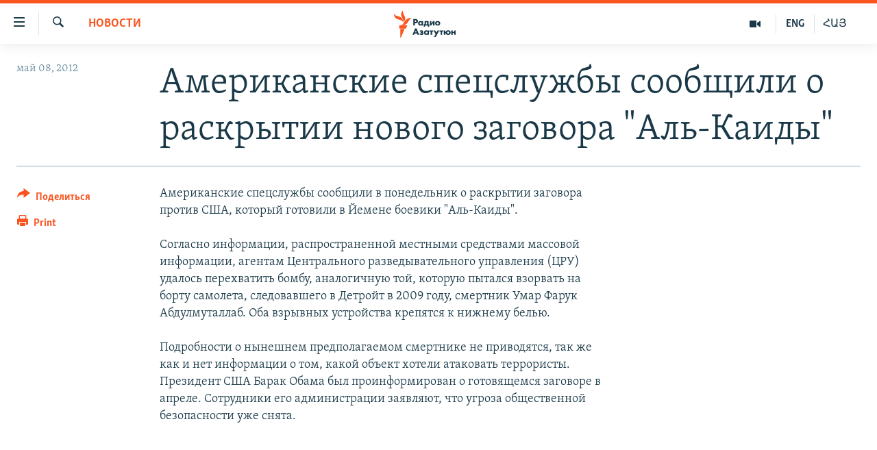

--- FILE ---
content_type: text/html; charset=utf-8
request_url: https://rus.azatutyun.am/a/24573693.html
body_size: 11309
content:

<!DOCTYPE html>
<html lang="ru" dir="ltr" class="no-js">
<head>
        <link rel="stylesheet" href="/Content/responsive/RFE/ru-AM/RFE-ru-AM.css?&amp;av=0.0.0.0&amp;cb=370">
<script src="//tags.azatutyun.am/rferl-pangea/prod/utag.sync.js"></script><script type='text/javascript' src='https://www.youtube.com/iframe_api' async></script>            <link rel="manifest" href="/manifest.json">
    <script type="text/javascript">
        //a general 'js' detection, must be on top level in <head>, due to CSS performance
        document.documentElement.className = "js";
        var cacheBuster = "370";
        var appBaseUrl = "/";
        var imgEnhancerBreakpoints = [0, 144, 256, 408, 650, 1023, 1597];
        var isLoggingEnabled = false;
        var isPreviewPage = false;
        var isLivePreviewPage = false;

        if (!isPreviewPage) {
            window.RFE = window.RFE || {};
            window.RFE.cacheEnabledByParam = window.location.href.indexOf('nocache=1') === -1;

            const url = new URL(window.location.href);
            const params = new URLSearchParams(url.search);

            // Remove the 'nocache' parameter
            params.delete('nocache');

            // Update the URL without the 'nocache' parameter
            url.search = params.toString();
            window.history.replaceState(null, '', url.toString());
        } else {
            window.addEventListener('load', function() {
                const links = window.document.links;
                for (let i = 0; i < links.length; i++) {
                    links[i].href = '#';
                    links[i].target = '_self';
                }
             })
        }

var pwaEnabled = true;        var swCacheDisabled;
    </script>
    <meta charset="utf-8" />

            <title>&#x410;&#x43C;&#x435;&#x440;&#x438;&#x43A;&#x430;&#x43D;&#x441;&#x43A;&#x438;&#x435; &#x441;&#x43F;&#x435;&#x446;&#x441;&#x43B;&#x443;&#x436;&#x431;&#x44B; &#x441;&#x43E;&#x43E;&#x431;&#x449;&#x438;&#x43B;&#x438; &#x43E; &#x440;&#x430;&#x441;&#x43A;&#x440;&#x44B;&#x442;&#x438;&#x438; &#x43D;&#x43E;&#x432;&#x43E;&#x433;&#x43E; &#x437;&#x430;&#x433;&#x43E;&#x432;&#x43E;&#x440;&#x430; &quot;&#x410;&#x43B;&#x44C;-&#x41A;&#x430;&#x438;&#x434;&#x44B;&quot;</title>
            <meta name="description" content="&#x410;&#x43C;&#x435;&#x440;&#x438;&#x43A;&#x430;&#x43D;&#x441;&#x43A;&#x438;&#x435; &#x441;&#x43F;&#x435;&#x446;&#x441;&#x43B;&#x443;&#x436;&#x431;&#x44B; &#x441;&#x43E;&#x43E;&#x431;&#x449;&#x438;&#x43B;&#x438; &#x432; &#x43F;&#x43E;&#x43D;&#x435;&#x434;&#x435;&#x43B;&#x44C;&#x43D;&#x438;&#x43A; &#x43E; &#x440;&#x430;&#x441;&#x43A;&#x440;&#x44B;&#x442;&#x438;&#x438; &#x437;&#x430;&#x433;&#x43E;&#x432;&#x43E;&#x440;&#x430; &#x43F;&#x440;&#x43E;&#x442;&#x438;&#x432; &#x421;&#x428;&#x410;, &#x43A;&#x43E;&#x442;&#x43E;&#x440;&#x44B;&#x439; &#x433;&#x43E;&#x442;&#x43E;&#x432;&#x438;&#x43B;&#x438; &#x432; &#x419;&#x435;&#x43C;&#x435;&#x43D;&#x435; &#x431;&#x43E;&#x435;&#x432;&#x438;&#x43A;&#x438; &quot;&#x410;&#x43B;&#x44C;-&#x41A;&#x430;&#x438;&#x434;&#x44B;&quot;.&#xD;&#xA;&#xD;&#xA; &#x421;&#x43E;&#x433;&#x43B;&#x430;&#x441;&#x43D;&#x43E; &#x438;&#x43D;&#x444;&#x43E;&#x440;&#x43C;&#x430;&#x446;&#x438;&#x438;, &#x440;&#x430;&#x441;&#x43F;&#x440;&#x43E;&#x441;&#x442;&#x440;&#x430;&#x43D;&#x435;&#x43D;&#x43D;&#x43E;&#x439; &#x43C;&#x435;&#x441;&#x442;&#x43D;&#x44B;&#x43C;&#x438; &#x441;&#x440;&#x435;&#x434;&#x441;&#x442;&#x432;&#x430;&#x43C;&#x438; &#x43C;&#x430;&#x441;&#x441;&#x43E;&#x432;&#x43E;&#x439; &#x438;&#x43D;&#x444;&#x43E;&#x440;&#x43C;&#x430;&#x446;&#x438;&#x438;, &#x430;&#x433;&#x435;&#x43D;&#x442;&#x430;&#x43C; &#x426;&#x435;&#x43D;&#x442;&#x440;&#x430;&#x43B;&#x44C;&#x43D;&#x43E;&#x433;&#x43E; &#x440;&#x430;&#x437;&#x432;&#x435;&#x434;&#x44B;&#x432;&#x430;&#x442;&#x435;&#x43B;&#x44C;&#x43D;&#x43E;&#x433;&#x43E; &#x443;&#x43F;&#x440;&#x430;&#x432;&#x43B;&#x435;&#x43D;&#x438;&#x44F; (&#x426;&#x420;&#x423;) &#x443;&#x434;&#x430;&#x43B;&#x43E;&#x441;&#x44C; &#x43F;&#x435;&#x440;&#x435;&#x445;&#x432;&#x430;&#x442;&#x438;&#x442;&#x44C; &#x431;&#x43E;&#x43C;&#x431;&#x443;,..." />
                <meta name="keywords" content="Архив, Новости" />
    <meta name="viewport" content="width=device-width, initial-scale=1.0" />


    <meta http-equiv="X-UA-Compatible" content="IE=edge" />

<meta name="robots" content="max-image-preview:large"><meta property="fb:pages" content="1731694953739871" />

        <link href="https://rus.azatutyun.am/a/24573693.html" rel="canonical" />

        <meta name="apple-mobile-web-app-title" content="RFE/RL" />
        <meta name="apple-mobile-web-app-status-bar-style" content="black" />
            <meta name="apple-itunes-app" content="app-id=475986784, app-argument=//24573693.ltr" />
<meta content="&#x410;&#x43C;&#x435;&#x440;&#x438;&#x43A;&#x430;&#x43D;&#x441;&#x43A;&#x438;&#x435; &#x441;&#x43F;&#x435;&#x446;&#x441;&#x43B;&#x443;&#x436;&#x431;&#x44B; &#x441;&#x43E;&#x43E;&#x431;&#x449;&#x438;&#x43B;&#x438; &#x43E; &#x440;&#x430;&#x441;&#x43A;&#x440;&#x44B;&#x442;&#x438;&#x438; &#x43D;&#x43E;&#x432;&#x43E;&#x433;&#x43E; &#x437;&#x430;&#x433;&#x43E;&#x432;&#x43E;&#x440;&#x430; &quot;&#x410;&#x43B;&#x44C;-&#x41A;&#x430;&#x438;&#x434;&#x44B;&quot;" property="og:title"></meta>
<meta content="&#x410;&#x43C;&#x435;&#x440;&#x438;&#x43A;&#x430;&#x43D;&#x441;&#x43A;&#x438;&#x435; &#x441;&#x43F;&#x435;&#x446;&#x441;&#x43B;&#x443;&#x436;&#x431;&#x44B; &#x441;&#x43E;&#x43E;&#x431;&#x449;&#x438;&#x43B;&#x438; &#x432; &#x43F;&#x43E;&#x43D;&#x435;&#x434;&#x435;&#x43B;&#x44C;&#x43D;&#x438;&#x43A; &#x43E; &#x440;&#x430;&#x441;&#x43A;&#x440;&#x44B;&#x442;&#x438;&#x438; &#x437;&#x430;&#x433;&#x43E;&#x432;&#x43E;&#x440;&#x430; &#x43F;&#x440;&#x43E;&#x442;&#x438;&#x432; &#x421;&#x428;&#x410;, &#x43A;&#x43E;&#x442;&#x43E;&#x440;&#x44B;&#x439; &#x433;&#x43E;&#x442;&#x43E;&#x432;&#x438;&#x43B;&#x438; &#x432; &#x419;&#x435;&#x43C;&#x435;&#x43D;&#x435; &#x431;&#x43E;&#x435;&#x432;&#x438;&#x43A;&#x438; &quot;&#x410;&#x43B;&#x44C;-&#x41A;&#x430;&#x438;&#x434;&#x44B;&quot;.&#xD;&#xA;&#xD;&#xA; &#x421;&#x43E;&#x433;&#x43B;&#x430;&#x441;&#x43D;&#x43E; &#x438;&#x43D;&#x444;&#x43E;&#x440;&#x43C;&#x430;&#x446;&#x438;&#x438;, &#x440;&#x430;&#x441;&#x43F;&#x440;&#x43E;&#x441;&#x442;&#x440;&#x430;&#x43D;&#x435;&#x43D;&#x43D;&#x43E;&#x439; &#x43C;&#x435;&#x441;&#x442;&#x43D;&#x44B;&#x43C;&#x438; &#x441;&#x440;&#x435;&#x434;&#x441;&#x442;&#x432;&#x430;&#x43C;&#x438; &#x43C;&#x430;&#x441;&#x441;&#x43E;&#x432;&#x43E;&#x439; &#x438;&#x43D;&#x444;&#x43E;&#x440;&#x43C;&#x430;&#x446;&#x438;&#x438;, &#x430;&#x433;&#x435;&#x43D;&#x442;&#x430;&#x43C; &#x426;&#x435;&#x43D;&#x442;&#x440;&#x430;&#x43B;&#x44C;&#x43D;&#x43E;&#x433;&#x43E; &#x440;&#x430;&#x437;&#x432;&#x435;&#x434;&#x44B;&#x432;&#x430;&#x442;&#x435;&#x43B;&#x44C;&#x43D;&#x43E;&#x433;&#x43E; &#x443;&#x43F;&#x440;&#x430;&#x432;&#x43B;&#x435;&#x43D;&#x438;&#x44F; (&#x426;&#x420;&#x423;) &#x443;&#x434;&#x430;&#x43B;&#x43E;&#x441;&#x44C; &#x43F;&#x435;&#x440;&#x435;&#x445;&#x432;&#x430;&#x442;&#x438;&#x442;&#x44C; &#x431;&#x43E;&#x43C;&#x431;&#x443;,..." property="og:description"></meta>
<meta content="article" property="og:type"></meta>
<meta content="https://rus.azatutyun.am/a/24573693.html" property="og:url"></meta>
<meta content="&#x420;&#x430;&#x434;&#x438;&#x43E; &#x421;&#x432;&#x43E;&#x431;&#x43E;&#x434;&#x430;" property="og:site_name"></meta>
<meta content="https://www.facebook.com/azatutyunru/" property="article:publisher"></meta>
<meta content="https://rus.azatutyun.am/Content/responsive/RFE/ru-AM/img/top_logo_news.png" property="og:image"></meta>
<meta content="1200" property="og:image:width"></meta>
<meta content="675" property="og:image:height"></meta>
<meta content="site logo" property="og:image:alt"></meta>
<meta content="568280086670706" property="fb:app_id"></meta>
<meta content="summary_large_image" name="twitter:card"></meta>
<meta content="@armenialiberty" name="twitter:site"></meta>
<meta content="https://rus.azatutyun.am/Content/responsive/RFE/ru-AM/img/top_logo_news.png" name="twitter:image"></meta>
<meta content="&#x410;&#x43C;&#x435;&#x440;&#x438;&#x43A;&#x430;&#x43D;&#x441;&#x43A;&#x438;&#x435; &#x441;&#x43F;&#x435;&#x446;&#x441;&#x43B;&#x443;&#x436;&#x431;&#x44B; &#x441;&#x43E;&#x43E;&#x431;&#x449;&#x438;&#x43B;&#x438; &#x43E; &#x440;&#x430;&#x441;&#x43A;&#x440;&#x44B;&#x442;&#x438;&#x438; &#x43D;&#x43E;&#x432;&#x43E;&#x433;&#x43E; &#x437;&#x430;&#x433;&#x43E;&#x432;&#x43E;&#x440;&#x430; &quot;&#x410;&#x43B;&#x44C;-&#x41A;&#x430;&#x438;&#x434;&#x44B;&quot;" name="twitter:title"></meta>
<meta content="&#x410;&#x43C;&#x435;&#x440;&#x438;&#x43A;&#x430;&#x43D;&#x441;&#x43A;&#x438;&#x435; &#x441;&#x43F;&#x435;&#x446;&#x441;&#x43B;&#x443;&#x436;&#x431;&#x44B; &#x441;&#x43E;&#x43E;&#x431;&#x449;&#x438;&#x43B;&#x438; &#x432; &#x43F;&#x43E;&#x43D;&#x435;&#x434;&#x435;&#x43B;&#x44C;&#x43D;&#x438;&#x43A; &#x43E; &#x440;&#x430;&#x441;&#x43A;&#x440;&#x44B;&#x442;&#x438;&#x438; &#x437;&#x430;&#x433;&#x43E;&#x432;&#x43E;&#x440;&#x430; &#x43F;&#x440;&#x43E;&#x442;&#x438;&#x432; &#x421;&#x428;&#x410;, &#x43A;&#x43E;&#x442;&#x43E;&#x440;&#x44B;&#x439; &#x433;&#x43E;&#x442;&#x43E;&#x432;&#x438;&#x43B;&#x438; &#x432; &#x419;&#x435;&#x43C;&#x435;&#x43D;&#x435; &#x431;&#x43E;&#x435;&#x432;&#x438;&#x43A;&#x438; &quot;&#x410;&#x43B;&#x44C;-&#x41A;&#x430;&#x438;&#x434;&#x44B;&quot;.&#xD;&#xA;&#xD;&#xA; &#x421;&#x43E;&#x433;&#x43B;&#x430;&#x441;&#x43D;&#x43E; &#x438;&#x43D;&#x444;&#x43E;&#x440;&#x43C;&#x430;&#x446;&#x438;&#x438;, &#x440;&#x430;&#x441;&#x43F;&#x440;&#x43E;&#x441;&#x442;&#x440;&#x430;&#x43D;&#x435;&#x43D;&#x43D;&#x43E;&#x439; &#x43C;&#x435;&#x441;&#x442;&#x43D;&#x44B;&#x43C;&#x438; &#x441;&#x440;&#x435;&#x434;&#x441;&#x442;&#x432;&#x430;&#x43C;&#x438; &#x43C;&#x430;&#x441;&#x441;&#x43E;&#x432;&#x43E;&#x439; &#x438;&#x43D;&#x444;&#x43E;&#x440;&#x43C;&#x430;&#x446;&#x438;&#x438;, &#x430;&#x433;&#x435;&#x43D;&#x442;&#x430;&#x43C; &#x426;&#x435;&#x43D;&#x442;&#x440;&#x430;&#x43B;&#x44C;&#x43D;&#x43E;&#x433;&#x43E; &#x440;&#x430;&#x437;&#x432;&#x435;&#x434;&#x44B;&#x432;&#x430;&#x442;&#x435;&#x43B;&#x44C;&#x43D;&#x43E;&#x433;&#x43E; &#x443;&#x43F;&#x440;&#x430;&#x432;&#x43B;&#x435;&#x43D;&#x438;&#x44F; (&#x426;&#x420;&#x423;) &#x443;&#x434;&#x430;&#x43B;&#x43E;&#x441;&#x44C; &#x43F;&#x435;&#x440;&#x435;&#x445;&#x432;&#x430;&#x442;&#x438;&#x442;&#x44C; &#x431;&#x43E;&#x43C;&#x431;&#x443;,..." name="twitter:description"></meta>
                    <link rel="amphtml" href="https://rus.azatutyun.am/amp/24573693.html" />
<script type="application/ld+json">{"articleSection":"Новости","isAccessibleForFree":true,"headline":"Американские спецслужбы сообщили о раскрытии нового заговора \u0022Аль-Каиды\u0022","inLanguage":"ru-AM","keywords":"Архив, Новости","author":{"@type":"Person","name":"RFE/RL"},"datePublished":"2012-05-08 05:44:22Z","dateModified":"2012-05-08 05:44:23Z","publisher":{"logo":{"width":512,"height":220,"@type":"ImageObject","url":"https://rus.azatutyun.am/Content/responsive/RFE/ru-AM/img/logo.png"},"@type":"NewsMediaOrganization","url":"https://rus.azatutyun.am","sameAs":["https://www.facebook.com/azatutyunru/","https://twitter.com/azatutyunradio","https://www.youtube.com/azatutyunradio","https://www.instagram.com/azatutyuntv/"],"name":"Радио Азатутюн","alternateName":""},"@context":"https://schema.org","@type":"NewsArticle","mainEntityOfPage":"https://rus.azatutyun.am/a/24573693.html","url":"https://rus.azatutyun.am/a/24573693.html","description":"Американские спецслужбы сообщили в понедельник о раскрытии заговора против США, который готовили в Йемене боевики \u0022Аль-Каиды\u0022.\r\n\r\n Согласно информации, распространенной местными средствами массовой информации, агентам Центрального разведывательного управления (ЦРУ) удалось перехватить бомбу,...","image":{"width":1080,"height":608,"@type":"ImageObject","url":"https://gdb.rferl.org/00000000-0000-0000-0000-000000000000_w1080_h608.gif"},"name":"Американские спецслужбы сообщили о раскрытии нового заговора \u0022Аль-Каиды\u0022"}</script>
    <script src="/Scripts/responsive/infographics.bundle.min.js?&amp;av=0.0.0.0&amp;cb=370"></script>
        <script src="/Scripts/responsive/dollardom.min.js?&amp;av=0.0.0.0&amp;cb=370"></script>
        <script src="/Scripts/responsive/modules/commons.js?&amp;av=0.0.0.0&amp;cb=370"></script>
        <script src="/Scripts/responsive/modules/app_code.js?&amp;av=0.0.0.0&amp;cb=370"></script>

        <link rel="icon" type="image/svg+xml" href="/Content/responsive/RFE/img/webApp/favicon.svg" />
        <link rel="alternate icon" href="/Content/responsive/RFE/img/webApp/favicon.ico" />
            <link rel="mask-icon" color="#ea6903" href="/Content/responsive/RFE/img/webApp/favicon_safari.svg" />
        <link rel="apple-touch-icon" sizes="152x152" href="/Content/responsive/RFE/img/webApp/ico-152x152.png" />
        <link rel="apple-touch-icon" sizes="144x144" href="/Content/responsive/RFE/img/webApp/ico-144x144.png" />
        <link rel="apple-touch-icon" sizes="114x114" href="/Content/responsive/RFE/img/webApp/ico-114x114.png" />
        <link rel="apple-touch-icon" sizes="72x72" href="/Content/responsive/RFE/img/webApp/ico-72x72.png" />
        <link rel="apple-touch-icon-precomposed" href="/Content/responsive/RFE/img/webApp/ico-57x57.png" />
        <link rel="icon" sizes="192x192" href="/Content/responsive/RFE/img/webApp/ico-192x192.png" />
        <link rel="icon" sizes="128x128" href="/Content/responsive/RFE/img/webApp/ico-128x128.png" />
        <meta name="msapplication-TileColor" content="#ffffff" />
        <meta name="msapplication-TileImage" content="/Content/responsive/RFE/img/webApp/ico-144x144.png" />
                <link rel="preload" href="/Content/responsive/fonts/Skolar-Lt_Cyrl_v2.4.woff" type="font/woff" as="font" crossorigin="anonymous" />
    <link rel="alternate" type="application/rss+xml" title="RFE/RL - Top Stories [RSS]" href="/api/" />
    <link rel="sitemap" type="application/rss+xml" href="/sitemap.xml" />
    
    



</head>
<body class=" nav-no-loaded cc_theme pg-article print-lay-article js-category-to-nav nojs-images ">
        <script type="text/javascript" >
            var analyticsData = {url:"https://rus.azatutyun.am/a/24573693.html",property_id:"429",article_uid:"24573693",page_title:"Американские спецслужбы сообщили о раскрытии нового заговора \"Аль-Каиды\"",page_type:"article",content_type:"article",subcontent_type:"article",last_modified:"2012-05-08 05:44:23Z",pub_datetime:"2012-05-08 05:44:22Z",pub_year:"2012",pub_month:"05",pub_day:"08",pub_hour:"05",pub_weekday:"Tuesday",section:"новости",english_section:"new",byline:"",categories:"armenian_default_zone,new",domain:"rus.azatutyun.am",language:"Russian",language_service:"RFERL Armenian",platform:"web",copied:"no",copied_article:"",copied_title:"",runs_js:"Yes",cms_release:"8.44.0.0.370",enviro_type:"prod",slug:"",entity:"RFE",short_language_service:"ARM",platform_short:"W",page_name:"Американские спецслужбы сообщили о раскрытии нового заговора \"Аль-Каиды\""};
        </script>
<noscript><iframe src="https://www.googletagmanager.com/ns.html?id=GTM-WXZBPZ" height="0" width="0" style="display:none;visibility:hidden"></iframe></noscript>        <script type="text/javascript" data-cookiecategory="analytics">
            var gtmEventObject = Object.assign({}, analyticsData, {event: 'page_meta_ready'});window.dataLayer = window.dataLayer || [];window.dataLayer.push(gtmEventObject);
            if (top.location === self.location) { //if not inside of an IFrame
                 var renderGtm = "true";
                 if (renderGtm === "true") {
            (function(w,d,s,l,i){w[l]=w[l]||[];w[l].push({'gtm.start':new Date().getTime(),event:'gtm.js'});var f=d.getElementsByTagName(s)[0],j=d.createElement(s),dl=l!='dataLayer'?'&l='+l:'';j.async=true;j.src='//www.googletagmanager.com/gtm.js?id='+i+dl;f.parentNode.insertBefore(j,f);})(window,document,'script','dataLayer','GTM-WXZBPZ');
                 }
            }
        </script>
        <!--Analytics tag js version start-->
            <script type="text/javascript" data-cookiecategory="analytics">
                var utag_data = Object.assign({}, analyticsData, {});
if(typeof(TealiumTagFrom)==='function' && typeof(TealiumTagSearchKeyword)==='function') {
var utag_from=TealiumTagFrom();var utag_searchKeyword=TealiumTagSearchKeyword();
if(utag_searchKeyword!=null && utag_searchKeyword!=='' && utag_data["search_keyword"]==null) utag_data["search_keyword"]=utag_searchKeyword;if(utag_from!=null && utag_from!=='') utag_data["from"]=TealiumTagFrom();}
                if(window.top!== window.self&&utag_data.page_type==="snippet"){utag_data.page_type = 'iframe';}
                try{if(window.top!==window.self&&window.self.location.hostname===window.top.location.hostname){utag_data.platform = 'self-embed';utag_data.platform_short = 'se';}}catch(e){if(window.top!==window.self&&window.self.location.search.includes("platformType=self-embed")){utag_data.platform = 'cross-promo';utag_data.platform_short = 'cp';}}
                (function(a,b,c,d){    a="https://tags.azatutyun.am/rferl-pangea/prod/utag.js";    b=document;c="script";d=b.createElement(c);d.src=a;d.type="text/java"+c;d.async=true;    a=b.getElementsByTagName(c)[0];a.parentNode.insertBefore(d,a);    })();
            </script>
        <!--Analytics tag js version end-->
<!-- Analytics tag management NoScript -->
<noscript>
<img style="position: absolute; border: none;" src="https://ssc.azatutyun.am/b/ss/bbgprod,bbgentityrferl/1/G.4--NS/483749279?pageName=rfe%3aarm%3aw%3aarticle%3a%d0%90%d0%bc%d0%b5%d1%80%d0%b8%d0%ba%d0%b0%d0%bd%d1%81%d0%ba%d0%b8%d0%b5%20%d1%81%d0%bf%d0%b5%d1%86%d1%81%d0%bb%d1%83%d0%b6%d0%b1%d1%8b%20%d1%81%d0%be%d0%be%d0%b1%d1%89%d0%b8%d0%bb%d0%b8%20%d0%be%20%d1%80%d0%b0%d1%81%d0%ba%d1%80%d1%8b%d1%82%d0%b8%d0%b8%20%d0%bd%d0%be%d0%b2%d0%be%d0%b3%d0%be%20%d0%b7%d0%b0%d0%b3%d0%be%d0%b2%d0%be%d1%80%d0%b0%20%22%d0%90%d0%bb%d1%8c-%d0%9a%d0%b0%d0%b8%d0%b4%d1%8b%22&amp;c6=%d0%90%d0%bc%d0%b5%d1%80%d0%b8%d0%ba%d0%b0%d0%bd%d1%81%d0%ba%d0%b8%d0%b5%20%d1%81%d0%bf%d0%b5%d1%86%d1%81%d0%bb%d1%83%d0%b6%d0%b1%d1%8b%20%d1%81%d0%be%d0%be%d0%b1%d1%89%d0%b8%d0%bb%d0%b8%20%d0%be%20%d1%80%d0%b0%d1%81%d0%ba%d1%80%d1%8b%d1%82%d0%b8%d0%b8%20%d0%bd%d0%be%d0%b2%d0%be%d0%b3%d0%be%20%d0%b7%d0%b0%d0%b3%d0%be%d0%b2%d0%be%d1%80%d0%b0%20%22%d0%90%d0%bb%d1%8c-%d0%9a%d0%b0%d0%b8%d0%b4%d1%8b%22&amp;v36=8.44.0.0.370&amp;v6=D=c6&amp;g=https%3a%2f%2frus.azatutyun.am%2fa%2f24573693.html&amp;c1=D=g&amp;v1=D=g&amp;events=event1,event52&amp;c16=rferl%20armenian&amp;v16=D=c16&amp;c5=new&amp;v5=D=c5&amp;ch=%d0%9d%d0%be%d0%b2%d0%be%d1%81%d1%82%d0%b8&amp;c15=russian&amp;v15=D=c15&amp;c4=article&amp;v4=D=c4&amp;c14=24573693&amp;v14=D=c14&amp;v20=no&amp;c17=web&amp;v17=D=c17&amp;mcorgid=518abc7455e462b97f000101%40adobeorg&amp;server=rus.azatutyun.am&amp;pageType=D=c4&amp;ns=bbg&amp;v29=D=server&amp;v25=rfe&amp;v30=429&amp;v105=D=User-Agent " alt="analytics" width="1" height="1" /></noscript>
<!-- End of Analytics tag management NoScript -->


        <!--*** Accessibility links - For ScreenReaders only ***-->
        <section>
            <div class="sr-only">
                <h2>&#x421;&#x441;&#x44B;&#x43B;&#x43A;&#x438; &#x434;&#x43E;&#x441;&#x442;&#x443;&#x43F;&#x430;</h2>
                <ul>
                    <li><a href="#content" data-disable-smooth-scroll="1">&#x41F;&#x435;&#x440;&#x435;&#x439;&#x442;&#x438; &#x43A; &#x43E;&#x441;&#x43D;&#x43E;&#x432;&#x43D;&#x43E;&#x43C;&#x443; &#x441;&#x43E;&#x434;&#x435;&#x440;&#x436;&#x430;&#x43D;&#x438;&#x44E;</a></li>
                    <li><a href="#navigation" data-disable-smooth-scroll="1">&#x41F;&#x435;&#x440;&#x435;&#x439;&#x442;&#x438; &#x43A; &#x43E;&#x441;&#x43D;&#x43E;&#x432;&#x43D;&#x43E;&#x439; &#x43D;&#x430;&#x432;&#x438;&#x433;&#x430;&#x446;&#x438;&#x438;</a></li>
                    <li><a href="#txtHeaderSearch" data-disable-smooth-scroll="1">&#x41F;&#x435;&#x440;&#x435;&#x439;&#x442;&#x438; &#x43A; &#x43F;&#x43E;&#x438;&#x441;&#x43A;&#x443;</a></li>
                </ul>
            </div>
        </section>
    




<div dir="ltr">
    <div id="page">
            <aside>

<div class="c-lightbox overlay-modal">
    <div class="c-lightbox__intro">
        <h2 class="c-lightbox__intro-title"></h2>
        <button class="btn btn--rounded c-lightbox__btn c-lightbox__intro-next" title="&#x421;&#x43B;&#x435;&#x434;&#x443;&#x44E;&#x449;&#x438;&#x439;">
            <span class="ico ico--rounded ico-chevron-forward"></span>
            <span class="sr-only">&#x421;&#x43B;&#x435;&#x434;&#x443;&#x44E;&#x449;&#x438;&#x439;</span>
        </button>
    </div>
    <div class="c-lightbox__nav">
        <button class="btn btn--rounded c-lightbox__btn c-lightbox__btn--close" title="&#x417;&#x430;&#x43A;&#x440;&#x44B;&#x442;&#x44C;">
            <span class="ico ico--rounded ico-close"></span>
            <span class="sr-only">&#x417;&#x430;&#x43A;&#x440;&#x44B;&#x442;&#x44C;</span>
        </button>
        <button class="btn btn--rounded c-lightbox__btn c-lightbox__btn--prev" title="&#x41F;&#x440;&#x435;&#x434;&#x44B;&#x434;&#x443;&#x449;&#x438;&#x439;">
            <span class="ico ico--rounded ico-chevron-backward"></span>
            <span class="sr-only">&#x41F;&#x440;&#x435;&#x434;&#x44B;&#x434;&#x443;&#x449;&#x438;&#x439;</span>
        </button>
        <button class="btn btn--rounded c-lightbox__btn c-lightbox__btn--next" title="&#x421;&#x43B;&#x435;&#x434;&#x443;&#x44E;&#x449;&#x438;&#x439;">
            <span class="ico ico--rounded ico-chevron-forward"></span>
            <span class="sr-only">&#x421;&#x43B;&#x435;&#x434;&#x443;&#x44E;&#x449;&#x438;&#x439;</span>
        </button>
    </div>
    <div class="c-lightbox__content-wrap">
        <figure class="c-lightbox__content">
            <span class="c-spinner c-spinner--lightbox">
                <img src="/Content/responsive/img/player-spinner.png"
                     alt="please wait"
                     title="please wait" />
            </span>
            <div class="c-lightbox__img">
                <div class="thumb">
                    <img src="" alt="" />
                </div>
            </div>
            <figcaption>
                <div class="c-lightbox__info c-lightbox__info--foot">
                    <span class="c-lightbox__counter"></span>
                    <span class="caption c-lightbox__caption"></span>
                </div>
            </figcaption>
        </figure>
    </div>
    <div class="hidden">
        <div class="content-advisory__box content-advisory__box--lightbox">
            <span class="content-advisory__box-text">This image contains sensitive content which some people may find offensive or disturbing.</span>
            <button class="btn btn--transparent content-advisory__box-btn m-t-md" value="text" type="button">
                <span class="btn__text">
                    Click to reveal
                </span>
            </button>
        </div>
    </div>
</div>

<div class="print-dialogue">
    <div class="container">
        <h3 class="print-dialogue__title section-head">Print Options:</h3>
        <div class="print-dialogue__opts">
            <ul class="print-dialogue__opt-group">
                <li class="form__group form__group--checkbox">
                    <input class="form__check " id="checkboxImages" name="checkboxImages" type="checkbox" checked="checked" />
                    <label for="checkboxImages" class="form__label m-t-md">Images</label>
                </li>
                <li class="form__group form__group--checkbox">
                    <input class="form__check " id="checkboxMultimedia" name="checkboxMultimedia" type="checkbox" checked="checked" />
                    <label for="checkboxMultimedia" class="form__label m-t-md">Multimedia</label>
                </li>
            </ul>
            <ul class="print-dialogue__opt-group">
                <li class="form__group form__group--checkbox">
                    <input class="form__check " id="checkboxEmbedded" name="checkboxEmbedded" type="checkbox" checked="checked" />
                    <label for="checkboxEmbedded" class="form__label m-t-md">Embedded Content</label>
                </li>
                <li class="hidden">
                    <input class="form__check " id="checkboxComments" name="checkboxComments" type="checkbox" />
                    <label for="checkboxComments" class="form__label m-t-md"> Comments</label>
                </li>
            </ul>
        </div>
        <div class="print-dialogue__buttons">
            <button class="btn  btn--secondary close-button" type="button" title="&#x41E;&#x442;&#x43C;&#x435;&#x43D;&#x438;&#x442;&#x44C;">
                <span class="btn__text ">&#x41E;&#x442;&#x43C;&#x435;&#x43D;&#x438;&#x442;&#x44C;</span>
            </button>
            <button class="btn  btn-cust-print m-l-sm" type="button" title="Print">
                <span class="btn__text ">Print</span>
            </button>
        </div>
    </div>
</div>                
<div class="ctc-message pos-fix">
    <div class="ctc-message__inner">Link has been copied to clipboard</div>
</div>
            </aside>

<div class="hdr-20 hdr-20--big">
    <div class="hdr-20__inner">
        <div class="hdr-20__max pos-rel">
            <div class="hdr-20__side hdr-20__side--primary d-flex">
                <label data-for="main-menu-ctrl" data-switcher-trigger="true" data-switch-target="main-menu-ctrl" class="burger hdr-trigger pos-rel trans-trigger" data-trans-evt="click" data-trans-id="menu">
                    <span class="ico ico-close hdr-trigger__ico hdr-trigger__ico--close burger__ico burger__ico--close"></span>
                    <span class="ico ico-menu hdr-trigger__ico hdr-trigger__ico--open burger__ico burger__ico--open"></span>
                </label>
                <div class="menu-pnl pos-fix trans-target" data-switch-target="main-menu-ctrl" data-trans-id="menu">
                    <div class="menu-pnl__inner">
                        <nav class="main-nav menu-pnl__item menu-pnl__item--first">
                            <ul class="main-nav__list accordeon" data-analytics-tales="false" data-promo-name="link" data-location-name="nav,secnav">
                                

        <li class="main-nav__item">
            <a class="main-nav__item-name main-nav__item-name--link" href="/p/2842.html" title="&#x413;&#x43B;&#x430;&#x432;&#x43D;&#x430;&#x44F;" data-item-name="mobilehomeru" >&#x413;&#x43B;&#x430;&#x432;&#x43D;&#x430;&#x44F;</a>
        </li>

        <li class="main-nav__item">
            <a class="main-nav__item-name main-nav__item-name--link" href="/z/3282" title="&#x41D;&#x43E;&#x432;&#x43E;&#x441;&#x442;&#x438;" data-item-name="New" >&#x41D;&#x43E;&#x432;&#x43E;&#x441;&#x442;&#x438;</a>
        </li>

        <li class="main-nav__item">
            <a class="main-nav__item-name main-nav__item-name--link" href="/z/3284" title="&#x41F;&#x43E;&#x43B;&#x438;&#x442;&#x438;&#x43A;&#x430;" data-item-name="Politics" >&#x41F;&#x43E;&#x43B;&#x438;&#x442;&#x438;&#x43A;&#x430;</a>
        </li>

        <li class="main-nav__item">
            <a class="main-nav__item-name main-nav__item-name--link" href="/z/3285" title="&#x41E;&#x431;&#x449;&#x435;&#x441;&#x442;&#x432;&#x43E;" data-item-name="Society" >&#x41E;&#x431;&#x449;&#x435;&#x441;&#x442;&#x432;&#x43E;</a>
        </li>

        <li class="main-nav__item">
            <a class="main-nav__item-name main-nav__item-name--link" href="/z/3286" title="&#x42D;&#x43A;&#x43E;&#x43D;&#x43E;&#x43C;&#x438;&#x43A;&#x430;" data-item-name="Economy" >&#x42D;&#x43A;&#x43E;&#x43D;&#x43E;&#x43C;&#x438;&#x43A;&#x430;</a>
        </li>

        <li class="main-nav__item">
            <a class="main-nav__item-name main-nav__item-name--link" href="/z/3288" title="&#x420;&#x435;&#x433;&#x438;&#x43E;&#x43D;" data-item-name="region" >&#x420;&#x435;&#x433;&#x438;&#x43E;&#x43D;</a>
        </li>

        <li class="main-nav__item">
            <a class="main-nav__item-name main-nav__item-name--link" href="/&#x43D;&#x430;&#x433;&#x43E;&#x440;&#x43D;&#x44B;&#x439;-&#x43A;&#x430;&#x440;&#x430;&#x431;&#x430;&#x445;" title="&#x41D;&#x430;&#x433;&#x43E;&#x440;&#x43D;&#x44B;&#x439; &#x41A;&#x430;&#x440;&#x430;&#x431;&#x430;&#x445;" data-item-name="karabakh" >&#x41D;&#x430;&#x433;&#x43E;&#x440;&#x43D;&#x44B;&#x439; &#x41A;&#x430;&#x440;&#x430;&#x431;&#x430;&#x445;</a>
        </li>

        <li class="main-nav__item">
            <a class="main-nav__item-name main-nav__item-name--link" href="/z/3287" title="&#x41A;&#x443;&#x43B;&#x44C;&#x442;&#x443;&#x440;&#x430;" data-item-name="culture" >&#x41A;&#x443;&#x43B;&#x44C;&#x442;&#x443;&#x440;&#x430;</a>
        </li>

        <li class="main-nav__item">
            <a class="main-nav__item-name main-nav__item-name--link" href="/z/15479" title="&#x421;&#x43F;&#x43E;&#x440;&#x442;" data-item-name="sports" >&#x421;&#x43F;&#x43E;&#x440;&#x442;</a>
        </li>

        <li class="main-nav__item">
            <a class="main-nav__item-name main-nav__item-name--link" href="/z/730" title="&#x410;&#x440;&#x445;&#x438;&#x432;" data-item-name="Armenian_Default_Zone" >&#x410;&#x440;&#x445;&#x438;&#x432;</a>
        </li>



                            </ul>
                        </nav>
                        

<div class="menu-pnl__item">
        <a href="https://www.azatutyun.am" class="menu-pnl__item-link" alt="&#x540;&#x561;&#x575;&#x565;&#x580;&#x565;&#x576;">&#x540;&#x561;&#x575;&#x565;&#x580;&#x565;&#x576;</a>
        <a href="https://www.azatutyun.am/p/3171.html" class="menu-pnl__item-link" alt="English">English</a>
        <a href="https://rus.azatutyun.am" class="menu-pnl__item-link" alt="&#x420;&#x443;&#x441;&#x441;&#x43A;&#x438;&#x439;">&#x420;&#x443;&#x441;&#x441;&#x43A;&#x438;&#x439;</a>
</div>


                        
                            <div class="menu-pnl__item">
                                <a href="/navigation/allsites" class="menu-pnl__item-link">
                                    <span class="ico ico-languages "></span>
                                    &#x412;&#x441;&#x435; &#x441;&#x430;&#x439;&#x442;&#x44B; &#x420;&#x430;&#x434;&#x438;&#x43E; &#x410;&#x437;&#x430;&#x442;&#x443;&#x442;&#x44E;&#x43D;
                                </a>
                            </div>
                    </div>
                </div>
                <label data-for="top-search-ctrl" data-switcher-trigger="true" data-switch-target="top-search-ctrl" class="top-srch-trigger hdr-trigger">
                    <span class="ico ico-close hdr-trigger__ico hdr-trigger__ico--close top-srch-trigger__ico top-srch-trigger__ico--close"></span>
                    <span class="ico ico-search hdr-trigger__ico hdr-trigger__ico--open top-srch-trigger__ico top-srch-trigger__ico--open"></span>
                </label>
                <div class="srch-top srch-top--in-header" data-switch-target="top-search-ctrl">
                    <div class="container">
                        
<form action="/s" class="srch-top__form srch-top__form--in-header" id="form-topSearchHeader" method="get" role="search">    <label for="txtHeaderSearch" class="sr-only">&#x41F;&#x43E;&#x438;&#x441;&#x43A;</label>
    <input type="text" id="txtHeaderSearch" name="k" placeholder="&#x41F;&#x43E;&#x438;&#x441;&#x43A;" accesskey="s" value="" class="srch-top__input analyticstag-event" onkeydown="if (event.keyCode === 13) { FireAnalyticsTagEventOnSearch('search', $dom.get('#txtHeaderSearch')[0].value) }" />
    <button title="&#x41F;&#x43E;&#x438;&#x441;&#x43A;" type="submit" class="btn btn--top-srch analyticstag-event" onclick="FireAnalyticsTagEventOnSearch('search', $dom.get('#txtHeaderSearch')[0].value) ">
        <span class="ico ico-search"></span>
    </button>
</form>
                    </div>
                </div>
                <a href="/" class="main-logo-link">
                    <img src="/Content/responsive/RFE/ru-AM/img/logo-compact.svg" class="main-logo main-logo--comp" alt="site logo">
                        <img src="/Content/responsive/RFE/ru-AM/img/logo.svg" class="main-logo main-logo--big" alt="site logo">
                </a>
            </div>
            <div class="hdr-20__side hdr-20__side--secondary d-flex">
                

    <a href="https://www.azatutyun.am" title="&#x540;&#x531;&#x545;" class="hdr-20__secondary-item hdr-20__secondary-item--lang" data-item-name="satellite">
        
&#x540;&#x531;&#x545;
    </a>

    <a href="https://www.azatutyun.am/en" title="ENG" class="hdr-20__secondary-item hdr-20__secondary-item--lang" data-item-name="satellite">
        
ENG
    </a>

    <a href="/z/3292" title="&#x412;&#x438;&#x434;&#x435;&#x43E;" class="hdr-20__secondary-item" data-item-name="video">
        
    <span class="ico ico-video hdr-20__secondary-icon"></span>

    </a>

    <a href="/s" title="&#x41F;&#x43E;&#x438;&#x441;&#x43A;" class="hdr-20__secondary-item hdr-20__secondary-item--search" data-item-name="search">
        
    <span class="ico ico-search hdr-20__secondary-icon hdr-20__secondary-icon--search"></span>

    </a>



                
                <div class="srch-bottom">
                    
<form action="/s" class="srch-bottom__form d-flex" id="form-bottomSearch" method="get" role="search">    <label for="txtSearch" class="sr-only">&#x41F;&#x43E;&#x438;&#x441;&#x43A;</label>
    <input type="search" id="txtSearch" name="k" placeholder="&#x41F;&#x43E;&#x438;&#x441;&#x43A;" accesskey="s" value="" class="srch-bottom__input analyticstag-event" onkeydown="if (event.keyCode === 13) { FireAnalyticsTagEventOnSearch('search', $dom.get('#txtSearch')[0].value) }" />
    <button title="&#x41F;&#x43E;&#x438;&#x441;&#x43A;" type="submit" class="btn btn--bottom-srch analyticstag-event" onclick="FireAnalyticsTagEventOnSearch('search', $dom.get('#txtSearch')[0].value) ">
        <span class="ico ico-search"></span>
    </button>
</form>
                </div>
            </div>
            <img src="/Content/responsive/RFE/ru-AM/img/logo-print.gif" class="logo-print" alt="site logo">
            <img src="/Content/responsive/RFE/ru-AM/img/logo-print_color.png" class="logo-print logo-print--color" alt="site logo">
        </div>
    </div>
</div>
    <script>
        if (document.body.className.indexOf('pg-home') > -1) {
            var nav2In = document.querySelector('.hdr-20__inner');
            var nav2Sec = document.querySelector('.hdr-20__side--secondary');
            var secStyle = window.getComputedStyle(nav2Sec);
            if (nav2In && window.pageYOffset < 150 && secStyle['position'] !== 'fixed') {
                nav2In.classList.add('hdr-20__inner--big')
            }
        }
    </script>



<div class="c-hlights c-hlights--breaking c-hlights--no-item" data-hlight-display="mobile,desktop">
    <div class="c-hlights__wrap container p-0">
        <div class="c-hlights__nav">
            <a role="button" href="#" title="&#x41F;&#x440;&#x435;&#x434;&#x44B;&#x434;&#x443;&#x449;&#x438;&#x439;">
                <span class="ico ico-chevron-backward m-0"></span>
                <span class="sr-only">&#x41F;&#x440;&#x435;&#x434;&#x44B;&#x434;&#x443;&#x449;&#x438;&#x439;</span>
            </a>
            <a role="button" href="#" title="&#x421;&#x43B;&#x435;&#x434;&#x443;&#x44E;&#x449;&#x438;&#x439;">
                <span class="ico ico-chevron-forward m-0"></span>
                <span class="sr-only">&#x421;&#x43B;&#x435;&#x434;&#x443;&#x44E;&#x449;&#x438;&#x439;</span>
            </a>
        </div>
        <span class="c-hlights__label">
            <span class="">Breaking News</span>
            <span class="switcher-trigger">
                <label data-for="more-less-1" data-switcher-trigger="true" class="switcher-trigger__label switcher-trigger__label--more p-b-0" title="&#x41F;&#x43E;&#x43A;&#x430;&#x437;&#x430;&#x442;&#x44C; &#x431;&#x43E;&#x43B;&#x44C;&#x448;&#x435;">
                    <span class="ico ico-chevron-down"></span>
                </label>
                <label data-for="more-less-1" data-switcher-trigger="true" class="switcher-trigger__label switcher-trigger__label--less p-b-0" title="Show less">
                    <span class="ico ico-chevron-up"></span>
                </label>
            </span>
        </span>
        <ul class="c-hlights__items switcher-target" data-switch-target="more-less-1">
            
        </ul>
    </div>
</div>


        <div id="content">
            

    <main class="container">

    <div class="hdr-container">
        <div class="row">
            <div class="col-category col-xs-12 col-md-2 pull-left">


<div class="category js-category">
<a class="" href="/z/3282">&#x41D;&#x43E;&#x432;&#x43E;&#x441;&#x442;&#x438;</a></div></div>
<div class="col-title col-xs-12 col-md-10 pull-right">

    <h1 class="title pg-title">
        &#x410;&#x43C;&#x435;&#x440;&#x438;&#x43A;&#x430;&#x43D;&#x441;&#x43A;&#x438;&#x435; &#x441;&#x43F;&#x435;&#x446;&#x441;&#x43B;&#x443;&#x436;&#x431;&#x44B; &#x441;&#x43E;&#x43E;&#x431;&#x449;&#x438;&#x43B;&#x438; &#x43E; &#x440;&#x430;&#x441;&#x43A;&#x440;&#x44B;&#x442;&#x438;&#x438; &#x43D;&#x43E;&#x432;&#x43E;&#x433;&#x43E; &#x437;&#x430;&#x433;&#x43E;&#x432;&#x43E;&#x440;&#x430; &quot;&#x410;&#x43B;&#x44C;-&#x41A;&#x430;&#x438;&#x434;&#x44B;&quot;
    </h1>
</div>
<div class="col-publishing-details col-xs-12 col-sm-12 col-md-2 pull-left">

<div class="publishing-details ">
        <div class="published">
            <span class="date" >
                    <time pubdate="pubdate" datetime="2012-05-08T09:44:22&#x2B;04:00">
                        &#x43C;&#x430;&#x439; 08, 2012
                    </time>
            </span>
        </div>
</div>

</div>
<div class="col-lg-12 separator">

<div class="separator">
    <hr class="title-line" />
</div></div>

        </div>
    </div>

<div class="body-container">
    <div class="row">
            <div class="col-xs-12 col-md-2 pull-left article-share">
                
    <div class="share--box">
                <div class="sticky-share-container" style="display:none">
                    <div class="container">
                        <a href="https://rus.azatutyun.am" id="logo-sticky-share">&nbsp;</a>
                        <div class="pg-title pg-title--sticky-share">
                            &#x410;&#x43C;&#x435;&#x440;&#x438;&#x43A;&#x430;&#x43D;&#x441;&#x43A;&#x438;&#x435; &#x441;&#x43F;&#x435;&#x446;&#x441;&#x43B;&#x443;&#x436;&#x431;&#x44B; &#x441;&#x43E;&#x43E;&#x431;&#x449;&#x438;&#x43B;&#x438; &#x43E; &#x440;&#x430;&#x441;&#x43A;&#x440;&#x44B;&#x442;&#x438;&#x438; &#x43D;&#x43E;&#x432;&#x43E;&#x433;&#x43E; &#x437;&#x430;&#x433;&#x43E;&#x432;&#x43E;&#x440;&#x430; &quot;&#x410;&#x43B;&#x44C;-&#x41A;&#x430;&#x438;&#x434;&#x44B;&quot;
                        </div>
                        <div class="sticked-nav-actions">
                            <!--This part is for sticky navigation display-->
                            <p class="buttons link-content-sharing p-0 ">
                                <button class="btn btn--link btn-content-sharing p-t-0 " id="btnContentSharing" value="text" role="Button" type="" title="&#x43F;&#x435;&#x440;&#x435;&#x43A;&#x43B;&#x44E;&#x447;&#x438;&#x442;&#x44C;&#x441;&#x44F; &#x43D;&#x430; &#x431;&#x43E;&#x43B;&#x44C;&#x448;&#x438;&#x435; &#x432;&#x430;&#x440;&#x438;&#x430;&#x43D;&#x442;&#x44B; &#x43E;&#x431;&#x43C;&#x435;&#x43D;&#x430;">
                                    <span class="ico ico-share ico--l"></span>
                                    <span class="btn__text ">
                                        &#x41F;&#x43E;&#x434;&#x435;&#x43B;&#x438;&#x442;&#x44C;&#x441;&#x44F;
                                    </span>
                                </button>
                            </p>
                            <aside class="content-sharing js-content-sharing js-content-sharing--apply-sticky  content-sharing--sticky" role="complementary" 
                                   data-share-url="https://rus.azatutyun.am/a/24573693.html" data-share-title="&#x410;&#x43C;&#x435;&#x440;&#x438;&#x43A;&#x430;&#x43D;&#x441;&#x43A;&#x438;&#x435; &#x441;&#x43F;&#x435;&#x446;&#x441;&#x43B;&#x443;&#x436;&#x431;&#x44B; &#x441;&#x43E;&#x43E;&#x431;&#x449;&#x438;&#x43B;&#x438; &#x43E; &#x440;&#x430;&#x441;&#x43A;&#x440;&#x44B;&#x442;&#x438;&#x438; &#x43D;&#x43E;&#x432;&#x43E;&#x433;&#x43E; &#x437;&#x430;&#x433;&#x43E;&#x432;&#x43E;&#x440;&#x430; &quot;&#x410;&#x43B;&#x44C;-&#x41A;&#x430;&#x438;&#x434;&#x44B;&quot;" data-share-text="">
                                <div class="content-sharing__popover">
                                    <h6 class="content-sharing__title">&#x41F;&#x43E;&#x434;&#x435;&#x43B;&#x438;&#x442;&#x44C;&#x441;&#x44F;</h6>
                                    <button href="#close" id="btnCloseSharing" class="btn btn--text-like content-sharing__close-btn">
                                        <span class="ico ico-close ico--l"></span>
                                    </button>
            <ul class="content-sharing__list">
                    <li class="content-sharing__item">
                            <div class="ctc ">
                                <input type="text" class="ctc__input" readonly="readonly">
                                <a href="" js-href="https://rus.azatutyun.am/a/24573693.html" class="content-sharing__link ctc__button">
                                    <span class="ico ico-copy-link ico--rounded ico--s"></span>
                                        <span class="content-sharing__link-text">Copy link</span>
                                </a>
                            </div>
                    </li>
                    <li class="content-sharing__item">
        <a href="https://facebook.com/sharer.php?u=https%3a%2f%2frus.azatutyun.am%2fa%2f24573693.html"
           data-analytics-text="share_on_facebook"
           title="Facebook" target="_blank"
           class="content-sharing__link  js-social-btn">
            <span class="ico ico-facebook ico--rounded ico--s"></span>
                <span class="content-sharing__link-text">Facebook</span>
        </a>
                    </li>
                    <li class="content-sharing__item">
        <a href="https://twitter.com/share?url=https%3a%2f%2frus.azatutyun.am%2fa%2f24573693.html&amp;text=%d0%90%d0%bc%d0%b5%d1%80%d0%b8%d0%ba%d0%b0%d0%bd%d1%81%d0%ba%d0%b8%d0%b5&#x2B;%d1%81%d0%bf%d0%b5%d1%86%d1%81%d0%bb%d1%83%d0%b6%d0%b1%d1%8b&#x2B;%d1%81%d0%be%d0%be%d0%b1%d1%89%d0%b8%d0%bb%d0%b8&#x2B;%d0%be&#x2B;%d1%80%d0%b0%d1%81%d0%ba%d1%80%d1%8b%d1%82%d0%b8%d0%b8&#x2B;%d0%bd%d0%be%d0%b2%d0%be%d0%b3%d0%be&#x2B;%d0%b7%d0%b0%d0%b3%d0%be%d0%b2%d0%be%d1%80%d0%b0&#x2B;%22%d0%90%d0%bb%d1%8c-%d0%9a%d0%b0%d0%b8%d0%b4%d1%8b%22"
           data-analytics-text="share_on_twitter"
           title="X (Twitter)" target="_blank"
           class="content-sharing__link  js-social-btn">
            <span class="ico ico-twitter ico--rounded ico--s"></span>
                <span class="content-sharing__link-text">X (Twitter)</span>
        </a>
                    </li>
                    <li class="content-sharing__item">
        <a href="mailto:?body=https%3a%2f%2frus.azatutyun.am%2fa%2f24573693.html&amp;subject=&#x410;&#x43C;&#x435;&#x440;&#x438;&#x43A;&#x430;&#x43D;&#x441;&#x43A;&#x438;&#x435; &#x441;&#x43F;&#x435;&#x446;&#x441;&#x43B;&#x443;&#x436;&#x431;&#x44B; &#x441;&#x43E;&#x43E;&#x431;&#x449;&#x438;&#x43B;&#x438; &#x43E; &#x440;&#x430;&#x441;&#x43A;&#x440;&#x44B;&#x442;&#x438;&#x438; &#x43D;&#x43E;&#x432;&#x43E;&#x433;&#x43E; &#x437;&#x430;&#x433;&#x43E;&#x432;&#x43E;&#x440;&#x430; &quot;&#x410;&#x43B;&#x44C;-&#x41A;&#x430;&#x438;&#x434;&#x44B;&quot;"
           
           title="Email" 
           class="content-sharing__link ">
            <span class="ico ico-email ico--rounded ico--s"></span>
                <span class="content-sharing__link-text">Email</span>
        </a>
                    </li>

            </ul>
                                </div>
                            </aside>
                        </div>
                    </div>
                </div>
                <div class="links">
                        <p class="buttons link-content-sharing p-0 ">
                            <button class="btn btn--link btn-content-sharing p-t-0 " id="btnContentSharing" value="text" role="Button" type="" title="&#x43F;&#x435;&#x440;&#x435;&#x43A;&#x43B;&#x44E;&#x447;&#x438;&#x442;&#x44C;&#x441;&#x44F; &#x43D;&#x430; &#x431;&#x43E;&#x43B;&#x44C;&#x448;&#x438;&#x435; &#x432;&#x430;&#x440;&#x438;&#x430;&#x43D;&#x442;&#x44B; &#x43E;&#x431;&#x43C;&#x435;&#x43D;&#x430;">
                                <span class="ico ico-share ico--l"></span>
                                <span class="btn__text ">
                                    &#x41F;&#x43E;&#x434;&#x435;&#x43B;&#x438;&#x442;&#x44C;&#x441;&#x44F;
                                </span>
                            </button>
                        </p>
                        <aside class="content-sharing js-content-sharing " role="complementary" 
                               data-share-url="https://rus.azatutyun.am/a/24573693.html" data-share-title="&#x410;&#x43C;&#x435;&#x440;&#x438;&#x43A;&#x430;&#x43D;&#x441;&#x43A;&#x438;&#x435; &#x441;&#x43F;&#x435;&#x446;&#x441;&#x43B;&#x443;&#x436;&#x431;&#x44B; &#x441;&#x43E;&#x43E;&#x431;&#x449;&#x438;&#x43B;&#x438; &#x43E; &#x440;&#x430;&#x441;&#x43A;&#x440;&#x44B;&#x442;&#x438;&#x438; &#x43D;&#x43E;&#x432;&#x43E;&#x433;&#x43E; &#x437;&#x430;&#x433;&#x43E;&#x432;&#x43E;&#x440;&#x430; &quot;&#x410;&#x43B;&#x44C;-&#x41A;&#x430;&#x438;&#x434;&#x44B;&quot;" data-share-text="">
                            <div class="content-sharing__popover">
                                <h6 class="content-sharing__title">&#x41F;&#x43E;&#x434;&#x435;&#x43B;&#x438;&#x442;&#x44C;&#x441;&#x44F;</h6>
                                <button href="#close" id="btnCloseSharing" class="btn btn--text-like content-sharing__close-btn">
                                    <span class="ico ico-close ico--l"></span>
                                </button>
            <ul class="content-sharing__list">
                    <li class="content-sharing__item">
                            <div class="ctc ">
                                <input type="text" class="ctc__input" readonly="readonly">
                                <a href="" js-href="https://rus.azatutyun.am/a/24573693.html" class="content-sharing__link ctc__button">
                                    <span class="ico ico-copy-link ico--rounded ico--l"></span>
                                        <span class="content-sharing__link-text">Copy link</span>
                                </a>
                            </div>
                    </li>
                    <li class="content-sharing__item">
        <a href="https://facebook.com/sharer.php?u=https%3a%2f%2frus.azatutyun.am%2fa%2f24573693.html"
           data-analytics-text="share_on_facebook"
           title="Facebook" target="_blank"
           class="content-sharing__link  js-social-btn">
            <span class="ico ico-facebook ico--rounded ico--l"></span>
                <span class="content-sharing__link-text">Facebook</span>
        </a>
                    </li>
                    <li class="content-sharing__item">
        <a href="https://twitter.com/share?url=https%3a%2f%2frus.azatutyun.am%2fa%2f24573693.html&amp;text=%d0%90%d0%bc%d0%b5%d1%80%d0%b8%d0%ba%d0%b0%d0%bd%d1%81%d0%ba%d0%b8%d0%b5&#x2B;%d1%81%d0%bf%d0%b5%d1%86%d1%81%d0%bb%d1%83%d0%b6%d0%b1%d1%8b&#x2B;%d1%81%d0%be%d0%be%d0%b1%d1%89%d0%b8%d0%bb%d0%b8&#x2B;%d0%be&#x2B;%d1%80%d0%b0%d1%81%d0%ba%d1%80%d1%8b%d1%82%d0%b8%d0%b8&#x2B;%d0%bd%d0%be%d0%b2%d0%be%d0%b3%d0%be&#x2B;%d0%b7%d0%b0%d0%b3%d0%be%d0%b2%d0%be%d1%80%d0%b0&#x2B;%22%d0%90%d0%bb%d1%8c-%d0%9a%d0%b0%d0%b8%d0%b4%d1%8b%22"
           data-analytics-text="share_on_twitter"
           title="X (Twitter)" target="_blank"
           class="content-sharing__link  js-social-btn">
            <span class="ico ico-twitter ico--rounded ico--l"></span>
                <span class="content-sharing__link-text">X (Twitter)</span>
        </a>
                    </li>
                    <li class="content-sharing__item">
        <a href="mailto:?body=https%3a%2f%2frus.azatutyun.am%2fa%2f24573693.html&amp;subject=&#x410;&#x43C;&#x435;&#x440;&#x438;&#x43A;&#x430;&#x43D;&#x441;&#x43A;&#x438;&#x435; &#x441;&#x43F;&#x435;&#x446;&#x441;&#x43B;&#x443;&#x436;&#x431;&#x44B; &#x441;&#x43E;&#x43E;&#x431;&#x449;&#x438;&#x43B;&#x438; &#x43E; &#x440;&#x430;&#x441;&#x43A;&#x440;&#x44B;&#x442;&#x438;&#x438; &#x43D;&#x43E;&#x432;&#x43E;&#x433;&#x43E; &#x437;&#x430;&#x433;&#x43E;&#x432;&#x43E;&#x440;&#x430; &quot;&#x410;&#x43B;&#x44C;-&#x41A;&#x430;&#x438;&#x434;&#x44B;&quot;"
           
           title="Email" 
           class="content-sharing__link ">
            <span class="ico ico-email ico--rounded ico--l"></span>
                <span class="content-sharing__link-text">Email</span>
        </a>
                    </li>

            </ul>
                            </div>
                        </aside>
                    
<p class="link-print visible-md visible-lg buttons p-0">
    <button class="btn btn--link btn-print p-t-0" onclick="if (typeof FireAnalyticsTagEvent === 'function') {FireAnalyticsTagEvent({ on_page_event: 'print_story' });}return false" title="(CTRL&#x2B;P)">
        <span class="ico ico-print"></span>
        <span class="btn__text">Print</span>
    </button>
</p>
                </div>
    </div>


            </div>
        <div class="col-xs-12 col-sm-12 col-md-10 col-lg-10 pull-right">
            <div class="row">
                <div class="col-xs-12 col-sm-12 col-md-8 col-lg-8 pull-left bottom-offset content-offset">
                    <div id="article-content" class="content-floated-wrap fb-quotable">

    <div class="wsw">

Американские спецслужбы сообщили в понедельник о раскрытии заговора против США, который готовили в Йемене боевики &quot;Аль-Каиды&quot;.<br />
<br />
Согласно информации, распространенной местными средствами массовой информации, агентам Центрального разведывательного управления (ЦРУ) удалось перехватить бомбу, аналогичную той, которую пытался взорвать на борту самолета, следовавшего в Детройт в 2009 году, смертник Умар Фарук Абдулмуталлаб. Оба взрывных устройства крепятся к нижнему белью.<br />
<br />
Подробности о нынешнем предполагаемом смертнике не приводятся, так же как и нет информации о том, какой объект хотели атаковать террористы. Президент США Барак Обама был проинформирован о готовящемся заговоре в апреле. Сотрудники его администрации заявляют, что угроза общественной безопасности уже снята.
    </div>



                    </div>
                </div>
                

            </div>
        </div>
    </div>
</div>    </main>



        </div>


<footer role="contentinfo">
    <div id="foot" class="foot">
        <div class="container">
                <div class="foot-nav collapsed" id="foot-nav">
                    <div class="menu">
                        <ul class="items">
                                <li class="socials block-socials">
                                        <span class="handler" id="socials-handler">
                                            &#x421;&#x43E;&#x446;&#x438;&#x430;&#x43B;&#x44C;&#x43D;&#x44B;&#x435; &#x441;&#x435;&#x442;&#x438;
                                        </span>
                                    <div class="inner">
                                        <ul class="subitems follow">
                                            
    <li>
        <a href="https://www.facebook.com/azatutyunru/" title="&#x41C;&#x44B; &#x432;  Facebook" data-analytics-text="follow_on_facebook" class="btn btn--rounded js-social-btn btn-facebook"  target="_blank" rel="noopener">
            <span class="ico ico-facebook-alt ico--rounded"></span>
        </a>
    </li>


    <li>
        <a href="https://twitter.com/azatutyunradio" title="&#x41C;&#x44B; &#x432; Twitter" data-analytics-text="follow_on_twitter" class="btn btn--rounded js-social-btn btn-twitter"  target="_blank" rel="noopener">
            <span class="ico ico-twitter ico--rounded"></span>
        </a>
    </li>


    <li>
        <a href="https://www.youtube.com/azatutyunradio" title="&#x41F;&#x440;&#x438;&#x441;&#x43E;&#x435;&#x434;&#x438;&#x43D;&#x44F;&#x439;&#x442;&#x435;&#x441;&#x44C; &#x432; Youtube" data-analytics-text="follow_on_youtube" class="btn btn--rounded js-social-btn btn-youtube"  target="_blank" rel="noopener">
            <span class="ico ico-youtube ico--rounded"></span>
        </a>
    </li>


    <li>
        <a href="https://www.instagram.com/azatutyuntv/" title="&#x41C;&#x44B; &#x432; Instagram" data-analytics-text="follow_on_instagram" class="btn btn--rounded js-social-btn btn-instagram"  target="_blank" rel="noopener">
            <span class="ico ico-instagram ico--rounded"></span>
        </a>
    </li>


    <li>
        <a href="/rssfeeds" title="RSS" data-analytics-text="follow_on_rss" class="btn btn--rounded js-social-btn btn-rss" >
            <span class="ico ico-rss ico--rounded"></span>
        </a>
    </li>


    <li>
        <a href="/podcasts" title="Podcast" data-analytics-text="follow_on_podcast" class="btn btn--rounded js-social-btn btn-podcast" >
            <span class="ico ico-podcast ico--rounded"></span>
        </a>
    </li>


                                        </ul>
                                    </div>
                                </li>

    <li class="block-primary collapsed collapsible item">
            <span class="handler">
                &#x420;&#x430;&#x437;&#x434;&#x435;&#x43B;&#x44B;
                <span title="close tab" class="ico ico-chevron-up"></span>
                <span title="open tab" class="ico ico-chevron-down"></span>
                <span title="add" class="ico ico-plus"></span>
                <span title="remove" class="ico ico-minus"></span>
            </span>
            <div class="inner">
                <ul class="subitems">
                    
    <li class="subitem">
        <a class="handler" href="/z/3282" title="&#x41D;&#x43E;&#x432;&#x43E;&#x441;&#x442;&#x438;" >&#x41D;&#x43E;&#x432;&#x43E;&#x441;&#x442;&#x438;</a>
    </li>

    <li class="subitem">
        <a class="handler" href="/z/3284" title="&#x41F;&#x43E;&#x43B;&#x438;&#x442;&#x438;&#x43A;&#x430;" >&#x41F;&#x43E;&#x43B;&#x438;&#x442;&#x438;&#x43A;&#x430;</a>
    </li>

    <li class="subitem">
        <a class="handler" href="/z/3285" title="&#x41E;&#x431;&#x449;&#x435;&#x441;&#x442;&#x432;&#x43E;" >&#x41E;&#x431;&#x449;&#x435;&#x441;&#x442;&#x432;&#x43E;</a>
    </li>

    <li class="subitem">
        <a class="handler" href="/z/3286" title="&#x42D;&#x43A;&#x43E;&#x43D;&#x43E;&#x43C;&#x438;&#x43A;&#x430;" >&#x42D;&#x43A;&#x43E;&#x43D;&#x43E;&#x43C;&#x438;&#x43A;&#x430;</a>
    </li>

    <li class="subitem">
        <a class="handler" href="/z/3287" title="&#x41A;&#x443;&#x43B;&#x44C;&#x442;&#x443;&#x440;&#x430;" >&#x41A;&#x443;&#x43B;&#x44C;&#x442;&#x443;&#x440;&#x430;</a>
    </li>

    <li class="subitem">
        <a class="handler" href="/z/15479" title="&#x421;&#x43F;&#x43E;&#x440;&#x442;" >&#x421;&#x43F;&#x43E;&#x440;&#x442;</a>
    </li>

    <li class="subitem">
        <a class="handler" href="/z/3283" title="&#x410;&#x440;&#x43C;&#x435;&#x43D;&#x438;&#x44F;" >&#x410;&#x440;&#x43C;&#x435;&#x43D;&#x438;&#x44F;</a>
    </li>

    <li class="subitem">
        <a class="handler" href="/&#x43D;&#x430;&#x433;&#x43E;&#x440;&#x43D;&#x44B;&#x439;-&#x43A;&#x430;&#x440;&#x430;&#x431;&#x430;&#x445;" title="&#x41D;&#x430;&#x433;&#x43E;&#x440;&#x43D;&#x44B;&#x439; &#x41A;&#x430;&#x440;&#x430;&#x431;&#x430;&#x445;" >&#x41D;&#x430;&#x433;&#x43E;&#x440;&#x43D;&#x44B;&#x439; &#x41A;&#x430;&#x440;&#x430;&#x431;&#x430;&#x445;</a>
    </li>

    <li class="subitem">
        <a class="handler" href="/z/3288" title="&#x420;&#x435;&#x433;&#x438;&#x43E;&#x43D;" >&#x420;&#x435;&#x433;&#x438;&#x43E;&#x43D;</a>
    </li>

    <li class="subitem">
        <a class="handler" href="/z/3327" title="&#x412; &#x43C;&#x438;&#x440;&#x435;" >&#x412; &#x43C;&#x438;&#x440;&#x435;</a>
    </li>

                </ul>
            </div>
    </li>

    <li class="block-primary collapsed collapsible item">
            <span class="handler">
                &#x41C;&#x443;&#x43B;&#x44C;&#x442;&#x438;&#x43C;&#x435;&#x434;&#x438;&#x430;
                <span title="close tab" class="ico ico-chevron-up"></span>
                <span title="open tab" class="ico ico-chevron-down"></span>
                <span title="add" class="ico ico-plus"></span>
                <span title="remove" class="ico ico-minus"></span>
            </span>
            <div class="inner">
                <ul class="subitems">
                    
    <li class="subitem">
        <a class="handler" href="/z/3292" title="&#x412;&#x438;&#x434;&#x435;&#x43E;" >&#x412;&#x438;&#x434;&#x435;&#x43E;</a>
    </li>

    <li class="subitem">
        <a class="handler" href="/z/16499" title="&#x424;&#x438;&#x43B;&#x44C;&#x43C;" >&#x424;&#x438;&#x43B;&#x44C;&#x43C;</a>
    </li>

    <li class="subitem">
        <a class="handler" href="/z/3648" title="&#x424;&#x43E;&#x442;&#x43E;" >&#x424;&#x43E;&#x442;&#x43E;</a>
    </li>

    <li class="subitem">
        <a class="handler" href="/z/16886" title="&#x410;&#x443;&#x434;&#x438;&#x43E;" >&#x410;&#x443;&#x434;&#x438;&#x43E;</a>
    </li>

                </ul>
            </div>
    </li>

    <li class="block-secondary collapsed collapsible item">
            <span class="handler">
                &#x41E; &#x43D;&#x430;&#x441;
                <span title="close tab" class="ico ico-chevron-up"></span>
                <span title="open tab" class="ico ico-chevron-down"></span>
                <span title="add" class="ico ico-plus"></span>
                <span title="remove" class="ico ico-minus"></span>
            </span>
            <div class="inner">
                <ul class="subitems">
                    
    <li class="subitem">
        <a class="handler" href="/p/4281.html" title="&#x420;&#x430;&#x434;&#x438;&#x43E; &#x410;&#x437;&#x430;&#x442;&#x443;&#x442;&#x44E;&#x43D;" >&#x420;&#x430;&#x434;&#x438;&#x43E; &#x410;&#x437;&#x430;&#x442;&#x443;&#x442;&#x44E;&#x43D;</a>
    </li>

    <li class="subitem">
        <a class="handler" href="/&#x43A;&#x43E;&#x43D;&#x442;&#x430;&#x43A;&#x442;&#x44B;" title="&#x41A;&#x43E;&#x43D;&#x442;&#x430;&#x43A;&#x442;&#x44B;" >&#x41A;&#x43E;&#x43D;&#x442;&#x430;&#x43A;&#x442;&#x44B;</a>
    </li>

    <li class="subitem">
        <a class="handler" href="/p/4284.html" title="&#x418;&#x441;&#x43F;&#x43E;&#x43B;&#x44C;&#x437;&#x43E;&#x432;&#x430;&#x43D;&#x438;&#x435; &#x43C;&#x430;&#x442;&#x435;&#x440;&#x438;&#x430;&#x43B;&#x43E;&#x432;" >&#x418;&#x441;&#x43F;&#x43E;&#x43B;&#x44C;&#x437;&#x43E;&#x432;&#x430;&#x43D;&#x438;&#x435; &#x43C;&#x430;&#x442;&#x435;&#x440;&#x438;&#x430;&#x43B;&#x43E;&#x432;</a>
    </li>

    <li class="subitem">
        <a class="handler" href="https://rus.azatutyun.am/p/8808.html" title="&#x41F;&#x440;&#x430;&#x432;&#x438;&#x43B;&#x430; &#x424;&#x43E;&#x440;&#x443;&#x43C;&#x430;" >&#x41F;&#x440;&#x430;&#x432;&#x438;&#x43B;&#x430; &#x424;&#x43E;&#x440;&#x443;&#x43C;&#x430;</a>
    </li>

                </ul>
            </div>
    </li>
                        </ul>
                    </div>
                </div>
            <div class="foot__item foot__item--copyrights">
                <p class="copyright">Радио Азатутюн &#169; 2026  RFE/RL, Inc. Все права защищены.</p>
            </div>
        </div>
    </div>
</footer>

    </div>
</div>

        <script defer src="/Scripts/responsive/serviceWorkerInstall.js?cb=370"></script>
    <script type="text/javascript">

        // opera mini - disable ico font
        if (navigator.userAgent.match(/Opera Mini/i)) {
            document.getElementsByTagName("body")[0].className += " can-not-ff";
        }

        // mobile browsers test
        if (typeof RFE !== 'undefined' && RFE.isMobile) {
            if (RFE.isMobile.any()) {
                document.getElementsByTagName("body")[0].className += " is-mobile";
            }
            else {
                document.getElementsByTagName("body")[0].className += " is-not-mobile";
            }
        }
    </script>
    <script src="/conf.js?x=370" type="text/javascript"></script>
        <div class="responsive-indicator">
            <div class="visible-xs-block">XS</div>
            <div class="visible-sm-block">SM</div>
            <div class="visible-md-block">MD</div>
            <div class="visible-lg-block">LG</div>
        </div>
        <script type="text/javascript">
            var bar_data = {
  "apiId": "24573693",
  "apiType": "1",
  "isEmbedded": "0",
  "culture": "ru-AM",
  "cookieName": "cmsLoggedIn",
  "cookieDomain": "rus.azatutyun.am"
};
        </script>
    
    



    <div id="scriptLoaderTarget" style="display:none;contain:strict;"></div>

</body>
</html>

